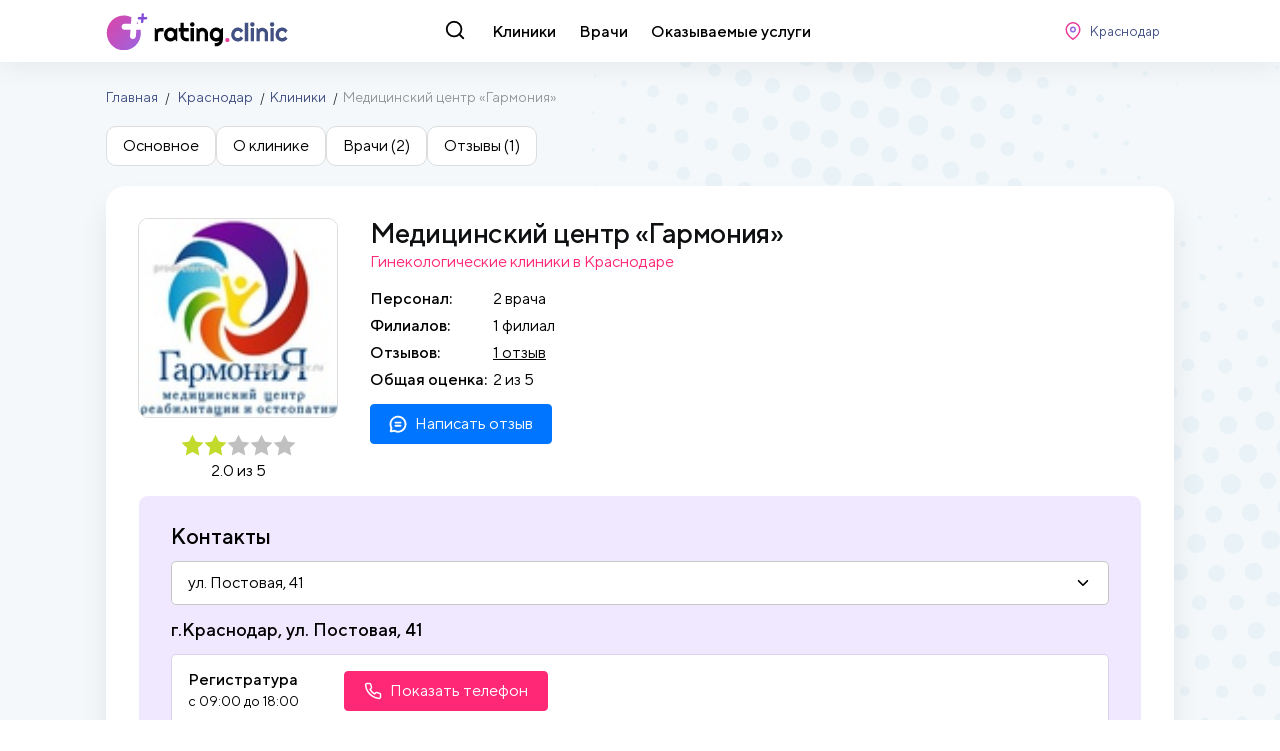

--- FILE ---
content_type: text/html; charset=utf-8
request_url: https://rating.clinic/krasnodar/8846-meditsinskii-tsentr-garmoniia-zapis/
body_size: 7374
content:
<!doctype html>
<html data-n-head-ssr>
<head >
	<meta data-n-head="ssr" charset="utf-8"><meta data-n-head="ssr" name="viewport" content="width=device-width, initial-scale=1"><meta data-n-head="ssr" name="og:site_name" content="Rating.clinic - рейтинг врачей и клиник"><meta data-n-head="ssr" name="description" content="Полное описание Медицинский центр «Гармония» в Краснодаре. Расположение и адрес, телефон приемной, отзывы и рейтинг."><title>Медицинский центр «Гармония» в Краснодаре отзывы пациентов, адреса, телефоны и режим работы.</title><link data-n-head="ssr" rel="icon" type="image/x-icon" href="/favicon.ico"><link data-n-head="ssr" rel="preload" as="font" crossorigin="crossorigin" type="font/woff2" href="/fonts/TTNorms/TTNorms-Black.woff2"><link data-n-head="ssr" rel="preload" as="font" crossorigin="crossorigin" type="font/woff2" href="/fonts/TTNorms/TTNorms-Medium.woff2"><link data-n-head="ssr" rel="preload" as="font" crossorigin="crossorigin" type="font/woff2" href="/fonts/TTNorms/TTNorms-Regular.woff2"><link data-n-head="ssr" href="https://mc.yandex.ru/metrika/tag.js" rel="preload" as="script"><link data-n-head="ssr" rel="canonical" href="/krasnodar/8846-meditsinskii-tsentr-garmoniia-zapis/"><script data-n-head="ssr" src="/js/global.js"></script><script data-n-head="ssr" src="/js/scroll.js"></script><script data-n-head="ssr" type="application/ld+json">{"@context":"https://schema.org","@type":"Product","name":"Медицинский центр «Гармония» в Краснодаре отзывы пациентов, адреса, телефоны и режим работы.","description":"Полное описание Медицинский центр «Гармония» в Краснодаре. Расположение и адрес, телефон приемной, отзывы и рейтинг.","aggregateRating":{"@type":"AggregateRating","bestRating":5,"ratingCount":1,"ratingValue":2,"reviewCount":1}}</script><script data-n-head="ssr" type="application/ld+json">{"@context":"https://schema.org","@type":"WebSite","url":"/krasnodar/8846-meditsinskii-tsentr-garmoniia-zapis/","name":"Рейтинг Клиник - каталог клиник и врачей с отзывами","author":{"@type":"Organization","name":"Рейтинг Клиник"},"publisher":{"@type":"Organization","name":"Рейтинг Клиник","logo":{"@type":"ImageObject","url":"https://rating.clinic/rating.clinic.jpg"}},"description":"Сайт с отзывами и рейтингом о врачах и клиниках России"}</script><link rel="preload" href="/_nuxt/66af24d.js" as="script"><link rel="preload" href="/_nuxt/7af2e9c.js" as="script"><link rel="preload" href="/_nuxt/css/2eb0b4d.css" as="style"><link rel="preload" href="/_nuxt/e14eec1.js" as="script"><link rel="preload" href="/_nuxt/css/942c309.css" as="style"><link rel="preload" href="/_nuxt/898bbe4.js" as="script"><link rel="preload" href="/_nuxt/css/5bfc753.css" as="style"><link rel="preload" href="/_nuxt/85a1e06.js" as="script"><link rel="preload" href="/_nuxt/css/6897bc5.css" as="style"><link rel="preload" href="/_nuxt/6ae2822.js" as="script"><link rel="stylesheet" href="/_nuxt/css/2eb0b4d.css"><link rel="stylesheet" href="/_nuxt/css/942c309.css"><link rel="stylesheet" href="/_nuxt/css/5bfc753.css"><link rel="stylesheet" href="/_nuxt/css/6897bc5.css">
</head>
<body >
	<div data-server-rendered="true" id="__nuxt"><!----><div id="__layout"><div><div class="header" data-v-3a1e7501><div class="header-main" data-v-3a1e7501><div class="container" data-v-3a1e7501><div class="header-row" data-v-3a1e7501><div class="header-logo" data-v-3a1e7501><a href="/" class="logo" data-v-3a1e7501><img src="/img/logo.svg" alt="Рейтинг Клиник" data-v-3a1e7501></a></div> <div class="header-nav" data-v-3a1e7501><div class="header-nav-search-btn" data-v-3a1e7501><svg class="icon -search" style="--fill:#000;" data-v-3a1e7501><use xlink:href="/img/spritemap.svg#search"></use></svg></div> <div class="header-nav-items" data-v-3a1e7501><a href="/krasnodar/kliniki/" title="Клиники Краснодара" class="header-nav-item" data-v-3a1e7501>Клиники</a> <a href="/krasnodar/vrachi/" title="Врачи Краснодара" class="header-nav-item" data-v-3a1e7501>Врачи</a> <a href="/krasnodar/uslugi/" title="Оказываемые услуги вКраснодаре" class="header-nav-item" data-v-3a1e7501>Оказываемые услуги</a></div> <!----></div> <div class="header-controlls" data-v-3a1e7501><div class="header-controlls-location" data-v-3a1e7501><button class="btn -compact -default" data-v-3a1e7501><svg class="icon -location" data-v-3a1e7501><use xlink:href="/img/spritemap.svg#location"></use></svg> <span data-v-3a1e7501>Краснодар</span></button></div> <!----></div></div> <div class="header-row-mobile" data-v-3a1e7501><div class="header-logo" data-v-3a1e7501><a href="/" class="logo" data-v-3a1e7501><img src="/img/logo.svg" alt="Рейтинг Клиник" data-v-3a1e7501></a></div> <div class="header-controlls" data-v-3a1e7501><button class="btn -compact -default" data-v-3a1e7501><svg class="icon -search" data-v-3a1e7501><use xlink:href="/img/spritemap.svg#search"></use></svg></button> <button class="btn -compact -default" data-v-3a1e7501><svg class="icon -location" data-v-3a1e7501><use xlink:href="/img/spritemap.svg#location"></use></svg></button> <button type="button" class="btn -compact -default" data-v-3a1e7501><svg class="icon -menu" data-v-3a1e7501><use xlink:href="/img/spritemap.svg#menu"></use></svg></button></div></div></div></div> <!----></div> <!----> <div class="content-wrap"><div class="page-titles"><div class="container"><div class="breadcrumbs"><div class="breadcrumbs-item"><a href="/" title="Рейтинг Клиник">Главная</a></div> <div class="breadcrumbs-item"><a href="/krasnodar/" title="Краснодар">Краснодар</a> <!----></div><div class="breadcrumbs-item"><a href="/krasnodar/kliniki/" title="Клиники">Клиники</a> <!----></div><div class="breadcrumbs-item"><!----> <span>Медицинский центр «Гармония»</span></div></div> <div class="navigation-button"><a href="/krasnodar/kliniki/" title="Клиники" class="btn w100 -main"><svg class="icon -chevron-left"><use xlink:href="/img/spritemap.svg#chevron-left"></use></svg> <span>Клиники</span></a></div> <!----></div></div> <div class="inline-navigation-row"><div class="container"><div class="inline-navigation"><div class="inline-navigation-scroll"><div class="inline-navigation-item"><button type="button">Основное</button></div> <div class="inline-navigation-item"><button type="button">О клинике</button></div> <div class="inline-navigation-item"><button type="button">Врачи (2)</button></div> <div class="inline-navigation-item"><button type="button">Отзывы (1)</button></div></div></div></div></div> <!----> <div class="container contacts-block-row"><div class="box"><div class="clinic-detail"><div class="clinic-detail__left"><div class="clinic-detail-avatar"><div class="clinic-detail-logo"><picture><!----> <!----> <img src="/images/clinics/2022-10-31/0/cabc14a0-cf76-4c70-81d9-a8ed05f5680d.jpg" srcset="/images/clinics/2022-10-31/0/cabc14a0-cf76-4c70-81d9-a8ed05f5680d.jpg" alt="Медицинский центр «Гармония»" title="Медицинский центр «Гармония»"></picture></div> <div class="clinic-detail-rating"><div class="stars-container --is-align-center"><!----> <div class="stars-container-value"><div class="stars-list"><div class="stars-list-item"><svg class="icon -star"><use xlink:href="/img/spritemap.svg#star"></use></svg></div><div class="stars-list-item"><svg class="icon -star"><use xlink:href="/img/spritemap.svg#star"></use></svg></div><div class="stars-list-item"><svg class="icon -star"><use xlink:href="/img/spritemap.svg#star"></use></svg></div><div class="stars-list-item"><svg class="icon -star"><use xlink:href="/img/spritemap.svg#star"></use></svg></div><div class="stars-list-item"><svg class="icon -star"><use xlink:href="/img/spritemap.svg#star"></use></svg></div> <div class="stars-list-cover" style="width:60%;"></div></div></div> <div class="stars-container-text"><span>2.0 из 5</span> <!----></div></div></div></div> <div class="clinic-detail-info"><div><h1 class="clinic-detail-name">Медицинский центр «Гармония»</h1> <div class="clinic-detail-location">Гинекологические клиники в Краснодаре</div> <div class="clinic-detail-rating"><div class="stars-container --is-align-left stars-container-inline"><!----> <div class="stars-container-value"><div class="stars-list"><div class="stars-list-item"><svg class="icon -star"><use xlink:href="/img/spritemap.svg#star"></use></svg></div><div class="stars-list-item"><svg class="icon -star"><use xlink:href="/img/spritemap.svg#star"></use></svg></div><div class="stars-list-item"><svg class="icon -star"><use xlink:href="/img/spritemap.svg#star"></use></svg></div><div class="stars-list-item"><svg class="icon -star"><use xlink:href="/img/spritemap.svg#star"></use></svg></div><div class="stars-list-item"><svg class="icon -star"><use xlink:href="/img/spritemap.svg#star"></use></svg></div> <div class="stars-list-cover" style="width:60%;"></div></div></div> <div class="stars-container-text"><span>2.0 из 5</span> <!----></div></div></div> <div class="clinic-detail-props"><div class="props-list"><div class="props-list-title">Персонал:</div> <div class="props-list-sep"></div> <div class="props-list-value">2 врача</div></div> <div class="props-list"><div class="props-list-title">Филиалов:</div> <div class="props-list-sep"></div> <div class="props-list-value">1 филиал</div></div> <div class="props-list"><div class="props-list-title">Отзывов:</div> <div class="props-list-sep"></div> <div class="props-list-value"><a style="cursor: pointer">1 отзыв</a></div></div> <div class="props-list"><div class="props-list-title">Общая оценка:</div> <div class="props-list-sep"></div> <div class="props-list-value"><!----> <span>2 из 5</span></div></div></div> <button class="clinic-detail-btn-add-review btn --main"><svg class="icon -comment"><use xlink:href="/img/spritemap.svg#comment"></use></svg> <span>Написать отзыв</span></button></div></div></div> <div class="clinic-detail__right"><div class="clinic-detail-aside"><div class="clinic-detail-booking"><div class="clinic-contacts"><div class="clinic-contacts-header"><div class="clinic-contacts-title">Контакты</div> <div class="clinic-contacts-list"><div class="drop" data-v-5a3e0955><div class="noselect drop-btn" data-v-ab383d26><div class="btn" data-v-ab383d26><span data-v-ab383d26>ул. Постовая, 41</span> <svg class="icon drop-btn-arrow -chevron-down" data-v-ab383d26><use xlink:href="/img/spritemap.svg#chevron-down"></use></svg></div> <!----></div> <div class="drop-container" data-v-5c92c6ab><div class="drop-content" data-v-5c92c6ab><div class="drop-content-list" data-v-6d40d3e6><div class="drop-content-item --is-active" data-v-54cfc80c>ул. Постовая, 41</div></div></div></div></div></div></div> <div class="clinic-contacts-row"><div class="clinic-contacts-contacts"><div class="clinic-contacts-phones"><div class="clinic-contacts-address">
						г.Краснодар, ул. Постовая, 41
					</div> <div class="clinic-contacts-phone-row"><div class="clinic-contacts-phone"><div class="clinic-contacts-phone-title">
								Регистратура
							</div> <div class="clinic-contacts-phone-worktime"><span>с 09:00</span> <span>до 18:00</span></div></div> <div class="clinic-contacts-phone-value"><div class="phone-hidden-container" data-v-58aedf2b><button type="button" class="btn phone-hidden-container-button" data-v-58aedf2b><svg class="icon -phone" data-v-58aedf2b><use xlink:href="/img/spritemap.svg#phone"></use></svg> <span data-v-58aedf2b>Показать телефон</span></button> <!----></div></div></div></div></div></div></div></div></div></div></div></div></div> <div class="container about-block-row"><div class="box"><div class="container-header"><div class="container-title"><h2 class="h3 container-title-h">О клинике</h2> <div class="container-title-sub">Медицинский центр «Гармония» - расположение на карте</div></div></div> <div class="clinic-detail-addresses"><div class="clinic-detail-addresses-list"><div class="yandex-map-wrapper"><!----></div></div> <div class="clinic-detail-addresses-description"><div class="h4">Медицинский центр «Гармония» находитя по адресу:</div> <ul><li>ул. Постовая, 41</li></ul> <div><div>Медицинский центр "Гармония" создан в первую очередь для женщин, которые нацелены на продление молодости и периода активной жизнедеятельности.</div></div></div></div></div></div> <div class="container doctors-block-row"><div class="box"><div class="container-header"><div class="container-title"><h2 class="h3 container-title-h">Врачи клиники</h2> <div class="container-title-sub">Медицинский центр «Гармония» - 2 врача</div></div></div> <div class="doctors-block"><div class="doctors-block-list"><div class="doctor-inline" data-v-c7b24c20><a href="/krasnodar/vrachi/12755-reznikova-larisa-borisovna-vrach/" class="doctor-inline-image" data-v-c7b24c20><picture data-v-c7b24c20><!----> <!----> <img src="/images/doctors/2022-37-25/0/f7fcd36f-d9f3-47b5-a42c-e076facaf038.jpg" srcset="/images/doctors/2022-37-25/0/f7fcd36f-d9f3-47b5-a42c-e076facaf038.jpg" alt="Резникова Лариса Борисовна" title="Резникова Лариса Борисовна"></picture></a> <div class="doctor-inline-main" data-v-c7b24c20><a href="/krasnodar/vrachi/12755-reznikova-larisa-borisovna-vrach/" class="doctor-inline-name" data-v-c7b24c20>Резникова Лариса Борисовна</a> <div class="stars-container doctor-inline-rating --is-align-left" data-v-c7b24c20><!----> <div class="stars-container-value"><div class="stars-list"><div class="stars-list-item"><svg class="icon -star"><use xlink:href="/img/spritemap.svg#star"></use></svg></div><div class="stars-list-item"><svg class="icon -star"><use xlink:href="/img/spritemap.svg#star"></use></svg></div><div class="stars-list-item"><svg class="icon -star"><use xlink:href="/img/spritemap.svg#star"></use></svg></div><div class="stars-list-item"><svg class="icon -star"><use xlink:href="/img/spritemap.svg#star"></use></svg></div><div class="stars-list-item"><svg class="icon -star"><use xlink:href="/img/spritemap.svg#star"></use></svg></div> <div class="stars-list-cover" style="width:0%;"></div></div></div> <div class="stars-container-text"><span>5.0 из 5</span> <!----></div></div></div></div><div class="doctor-inline" data-v-c7b24c20><a href="/krasnodar/vrachi/92784-oborachan-galina-nikolaevna-vrach/" class="doctor-inline-image" data-v-c7b24c20><picture data-v-c7b24c20><!----> <!----> <img src="/img/no_img.jpg" srcset="/img/no_img.jpg" alt="Оборачан Галина Николаевна" title="Оборачан Галина Николаевна"></picture></a> <div class="doctor-inline-main" data-v-c7b24c20><a href="/krasnodar/vrachi/92784-oborachan-galina-nikolaevna-vrach/" class="doctor-inline-name" data-v-c7b24c20>Оборачан Галина Николаевна</a> <div class="stars-container doctor-inline-rating --is-align-left" data-v-c7b24c20><!----> <div class="stars-container-value"><div class="stars-list"><div class="stars-list-item"><svg class="icon -star"><use xlink:href="/img/spritemap.svg#star"></use></svg></div><div class="stars-list-item"><svg class="icon -star"><use xlink:href="/img/spritemap.svg#star"></use></svg></div><div class="stars-list-item"><svg class="icon -star"><use xlink:href="/img/spritemap.svg#star"></use></svg></div><div class="stars-list-item"><svg class="icon -star"><use xlink:href="/img/spritemap.svg#star"></use></svg></div><div class="stars-list-item"><svg class="icon -star"><use xlink:href="/img/spritemap.svg#star"></use></svg></div> <div class="stars-list-cover" style="width:80%;"></div></div></div> <div class="stars-container-text"><span>1.0 из 5</span> <!----></div></div></div></div></div> <!----></div></div></div> <div name="reviews" id="reviews" class="container reviews reviews-block-row"><div class="box"><div class="container-header"><div class="container-title"><h2 class="h3 container-title-h">Отзывы о клинике</h2> <div class="container-title-sub">
							Оставьте свой отзыв о клинике, это поможет другим людям сделать правильный выбор
						</div></div></div> <div class="reviews-list"><div class="reviews-container" data-v-64139c5e><div class="reviews-container-items" data-v-64139c5e><!----> <div class="reviews-list" data-v-64139c5e><div class="review-item" data-v-64139c5e><div type="compact" class="simple-review" data-v-64139c5e><div class="simple-review-header"><div class="simple-review-header-left"><div class="simple-review-avatar"><span data-text="С"></span></div></div> <div class="simple-review-header-right"><div class="simple-review-header-row"><div class="simple-review-author">Скрытый</div> <div class="simple-review-rating simple-review-right"><div simple="true" class="stars-container --is-align-left stars-container-inline"><div class="stars-container-text"><span>2.0 из 5</span> <!----></div> <div class="stars-container-value"><div class="stars-list"><div class="stars-list-item"><svg class="icon -star"><use xlink:href="/img/spritemap.svg#star"></use></svg></div><div class="stars-list-item"><svg class="icon -star"><use xlink:href="/img/spritemap.svg#star"></use></svg></div><div class="stars-list-item"><svg class="icon -star"><use xlink:href="/img/spritemap.svg#star"></use></svg></div><div class="stars-list-item"><svg class="icon -star"><use xlink:href="/img/spritemap.svg#star"></use></svg></div><div class="stars-list-item"><svg class="icon -star"><use xlink:href="/img/spritemap.svg#star"></use></svg></div> <div class="stars-list-cover" style="width:60%;"></div></div></div> <!----></div></div></div> <div class="simple-review-header-row"><div class="simple-review-date">добавлен 3 года назад</div></div></div></div> <div class="simple-review-body">Яркий пример того, что хоть в платной медицине, хоть в бесплатной, а люди те же! Пришли по записи, врача нет, нашёл - сидит, болтает с подружкой. Пришла без медицинской одежды, в джинсах и майке. А сейчас передо мной в кабинете лежит чья-то собака, пудель. Может, я что-то не понимаю в медицине, но мне кажется, собак в клинике быть не должно.</div></div></div></div> <!----></div> <div class="reviews-container-form" data-v-64139c5e><form class="add-form" data-v-64139c5e><div class="add-form__row"><div class="add-form-title">Представьтесь</div> <div class="add-form-input"><input type="text" placeholder="Ваше имя" value="" class="input"></div></div> <div class="add-form__row"><div class="add-form-title">Ваша почта</div> <div class="add-form-input"><input type="email" required="required" placeholder="Email" value="" class="input"></div> <div><small>Email необходим для предотвращения публикации спама в отзывах о клиниках и врачах.</small></div></div> <div class="add-form__row"><div class="add-form-title">Телефон</div> <div class="add-form-input"><!----></div> <div><small>Адрес электронной почты и телефон не публикуются и не передаются третьим лицам, необходимы только для возможности обратной связи администрации сайта с Вами.</small></div></div> <div class="add-form__row"><div class="add-form-title">Ваша оценка<!----></div> <div class="add-form-input"><div class="grade-input" data-v-2c7cc441><div class="grade-input-item" data-v-2c7cc441><svg class="icon -star" data-v-2c7cc441><use xlink:href="/img/spritemap.svg#star"></use></svg></div><div class="grade-input-item" data-v-2c7cc441><svg class="icon -star" data-v-2c7cc441><use xlink:href="/img/spritemap.svg#star"></use></svg></div><div class="grade-input-item" data-v-2c7cc441><svg class="icon -star" data-v-2c7cc441><use xlink:href="/img/spritemap.svg#star"></use></svg></div><div class="grade-input-item" data-v-2c7cc441><svg class="icon -star" data-v-2c7cc441><use xlink:href="/img/spritemap.svg#star"></use></svg></div><div class="grade-input-item" data-v-2c7cc441><svg class="icon -star" data-v-2c7cc441><use xlink:href="/img/spritemap.svg#star"></use></svg></div></div></div></div> <div class="add-form__row"><div class="add-form-title">Отзыв</div> <div class="add-form-input"><textarea required="required" placeholder="Текст отзыва" class="input"></textarea></div></div> <div class="add-form__row"><div class="add-form-input"><button type="submit" class="btn --main"><span>Добавить отзыв</span></button></div></div></form> <!----></div></div> <!----></div></div></div></div> <div class="footer" data-v-6c18ad8a><div class="container" data-v-6c18ad8a><div class="footer-row-top" data-v-6c18ad8a><div class="footer-logo" data-v-6c18ad8a><a href="/" class="logo" data-v-6c18ad8a><svg data-v-6c18ad8a><use xlink:href="/img/spritemap.svg#logo-light" data-v-6c18ad8a></use></svg></a></div> <div class="footer-socials" data-v-6c18ad8a><!----></div></div> <div class="footer-row-bottom" data-v-6c18ad8a><div class="footer-row-section" data-v-6c18ad8a><div class="footer-age-limitation" data-v-6c18ad8a>
                    18+
                </div> <p data-v-6c18ad8a>Информация, представленная на сайте, не может быть использована для постановки диагноза, назначения лечения и не заменяет прием врача.</p> <small data-v-6c18ad8a>
                    ©2013–2022. Все права защищены.
                    <br data-v-6c18ad8a>
                    Данный сайт носит информационно-справочный характер и ни при каких условиях не является публичной офертой.
                </small></div> <div class="footer-row-section" data-v-6c18ad8a><div class="footer-nav" data-v-6c18ad8a><b data-v-6c18ad8a>Обратная связь</b> <a data-v-6c18ad8a>support@rating.clinic</a></div></div> <div class="footer-row-section" data-v-6c18ad8a><div class="footer-nav" data-v-6c18ad8a><a href="/krasnodar/" data-v-6c18ad8a>Краснодар</a><a href="/moskva/" data-v-6c18ad8a>Москва</a><a href="/spb/" data-v-6c18ad8a>Санкт-Петербург</a><a href="/magadan/" data-v-6c18ad8a>Магадан</a><a href="/vladivostok/" data-v-6c18ad8a>Владивосток</a><a href="/stavropol/" data-v-6c18ad8a>Ставрополь</a><a href="/rostov-na-donu/" data-v-6c18ad8a>Ростов-на-Дону</a><a href="/tihoretsk/" data-v-6c18ad8a>Тихорецк</a><a href="/taganrog/" data-v-6c18ad8a>Таганрог</a></div> <!----></div></div></div></div> <!----> <!----> <!----> <!----> <!----> <!----> <!----></div></div></div><script>window.__NUXT__=(function(a,b,c,d,e,f,g,h,i,j,k,l,m,n,o,p,q,r,s,t,u,v,w,x,y,z,A,B){k.counts={reviews:6338,clinics:546,doctors:7940};k.name=b;k.slug=d;k.slows={who:b,whom:f,where:g};k.guid=h;k.code=d;return {layout:"default",data:[{city:k,data:{category:[{name:"Гинекологические клиники",slug:"ginekologicheskie-kliniki",guid:"3e7eb2f1-c4e4-4711-a11d-85d324df7db6"}],specializations:[{name:"гнойная хирургия",slug:"gnoynaya-hirurgiya",guid:"93417feb-7820-4034-8af2-a7fb3b83d7d8"}],services:[],doctors:[{last_name:"Резникова",first_name:"Лариса",middle_name:"Борисовна",degree:c,category:c,work_experience:c,work_experience_value:a,work_start_year:a,gender:l,rating:m,slug:"12755-reznikova-larisa-borisovna",photo:"\u002Fimages\u002Fdoctors\u002F2022-37-25\u002F0\u002Ff7fcd36f-d9f3-47b5-a42c-e076facaf038.jpg",last_review:{user_guid:e,author_name:"Антонина",text:"Хорошая девушка! Молодой, но вдумчивый и грамотный специалист. В отличие от Лащак (опытный врач, как бы), которая ни на один вопрос ответить не может. Видимо, потому что уже ничего не помнит или не хочет знать. А Резникова грамотна и имеет желание заработать себе хорошую репутацию.",date:"06\u002F21\u002F2022",grate:m},guid:"dad61f08-3d86-49d9-84fe-798d1e8c35cf"},{last_name:"Оборачан",first_name:"Галина",middle_name:"Николаевна",degree:c,category:c,work_experience:c,work_experience_value:a,work_start_year:a,gender:l,rating:i,slug:"92784-oborachan-galina-nikolaevna",photo:a,last_review:{user_guid:e,author_name:"Анна",text:"Пришла к ней с проблемой, не могу забеременеть год, Она закатила глазки, когда увидела мои анализы и сказала, что не она их назначала и не будет расшифровывать. Абсолютно не вникает в проблему. Отправила меня чуть ли не на ЭКО. В завершение заявила, что врачи из 2-й горбольницы не очень-то понимают в вопросах планирования беременности, а вот она - это другое дело. Как она смотрит на кресле, отдельная тема - это просто невероятно больно. Хуже гинеколога я ещё не встречала.",date:"01\u002F29\u002F2022",grate:i},guid:"9f9f9d6d-f863-4c8e-930d-a4f078f4b540"}],reviews:[{user_guid:e,author_name:n,text:o,date:p,grate:j}],slug:"8846-meditsinskii-tsentr-garmoniia",name:q,description:"Медицинский центр \"Гармония\" создан в первую очередь для женщин, которые нацелены на продление молодости и периода активной жизнедеятельности.",address:r,logo:"\u002Fimages\u002Fclinics\u002F2022-10-31\u002F0\u002Fcabc14a0-cf76-4c70-81d9-a8ed05f5680d.jpg",rating:j,contacts:[{geo_plot:{lat:s,lon:t},title:q,address:r,phones:[{value:"(861) 268-15-38",title:"Регистратура",isMain:u,activeTime:{from:"09:00",to:"18:00"}}]}],total_reviews:i,verification_date:a,last_review:{user_guid:e,author_name:n,text:o,date:p,grate:j},geo_plot:{lat:s,lon:t},city:{name:b,slug:d,slows:{who:b,whom:f,where:g},guid:h},guid:"083b33b6-15a6-42b2-8098-be1623416cdf"}}],fetch:{},error:a,state:{city:{city:k,items:[{name:b,slug:d,slows:{who:b,whom:f,where:g},guid:h},{name:v,slug:"moskva",slows:{who:v,whom:"Москвы",where:"Москве"},guid:"37600e43-691d-418c-89b9-64715a938e9b"},{name:w,slug:"spb",slows:{who:w,whom:"Санкт-Петербурга",where:"Санкт-Петербурге"},guid:"ad5345b3-8b84-4791-8d34-05384a81c153"},{name:x,slug:"magadan",slows:{who:x,whom:"Магадана",where:"Магадане"},guid:"76308b62-80bb-47fd-9659-8d8fe1d78950"},{name:y,slug:"vladivostok",slows:{who:y,whom:"Владивостока",where:"Владивостоке"},guid:"bbac1e87-b45c-4947-8403-d8e273e802b6"},{name:z,slug:"stavropol",slows:{who:z,whom:"Ставрополя",where:"Ставрополе"},guid:"3f09f994-86d2-4576-809f-6ac043816b08"},{name:"Ростов-на-Дону",slug:"rostov-na-donu",slows:{who:"Ростов",whom:"Ростова",where:"Ростове"},guid:"1a86ee09-cbb1-41ca-a7e5-7faca8c74355"},{name:A,slug:"tihoretsk",slows:{who:A,whom:"Тихорецка",where:"Тихорецке"},guid:"2fba1484-9860-41aa-8660-4a02e1f33f2f"},{name:B,slug:"taganrog",slows:{who:B,whom:"Таганрогf",where:"Таганроге"},guid:"c1be6dad-031e-4612-a921-e52049946005"}]},clinics:{data:{}},data:{city:{}},doctors:{data:{}},errors:{items:[]},services:{items:{}},user:{user:false}},serverRendered:u,routePath:"\u002Fkrasnodar\u002F8846-meditsinskii-tsentr-garmoniia-zapis\u002F",config:{_app:{basePath:"\u002F",assetsPath:"\u002F_nuxt\u002F",cdnURL:a}}}}(null,"Краснодар","","krasnodar","41f129c1-3a12-448e-91ad-f1d112da09c7","Краснодара","Краснодаре","41aa6b2f-7028-43c9-8db9-39b2505651df",1,2,{},"Женский",5,"Скрытый","Яркий пример того, что хоть в платной медицине, хоть в бесплатной, а люди те же! Пришли по записи, врача нет, нашёл - сидит, болтает с подружкой. Пришла без медицинской одежды, в джинсах и майке. А сейчас передо мной в кабинете лежит чья-то собака, пудель. Может, я что-то не понимаю в медицине, но мне кажется, собак в клинике быть не должно.","06\u002F05\u002F2022","Медицинский центр «Гармония»","ул. Постовая, 41","45.0159260","38.9644880",true,"Москва","Санкт-Петербург","Магадан","Владивосток","Ставрополь","Тихорецк","Таганрог"));</script><script src="/_nuxt/66af24d.js" defer></script><script src="/_nuxt/85a1e06.js" defer></script><script src="/_nuxt/6ae2822.js" defer></script><script src="/_nuxt/7af2e9c.js" defer></script><script src="/_nuxt/e14eec1.js" defer></script><script src="/_nuxt/898bbe4.js" defer></script>
	
	<!-- Yandex.Metrika counter -->
	<script type="text/javascript">!function(e,t,c,n,r,a,m){e.ym=e.ym||function(){(e.ym.a=e.ym.a||[]).push(arguments)},e.ym.l=1*new Date;for(var s=0;s<document.scripts.length;s++)if(document.scripts[s].src===n)return;a=t.createElement(c),m=t.getElementsByTagName(c)[0],a.async=1,a.src=n,m.parentNode.insertBefore(a,m)}(window,document,"script","https://mc.yandex.ru/metrika/tag.js"),ym(64821952,"init",{clickmap:!0,trackLinks:!0,accurateTrackBounce:!0,webvisor:!0})</script>
	<!-- /Yandex.Metrika counter -->
	
</body>
</html>


--- FILE ---
content_type: application/javascript; charset=UTF-8
request_url: https://rating.clinic/_nuxt/357d8d9.js
body_size: 936
content:
(window.webpackJsonp=window.webpackJsonp||[]).push([[59],{458:function(t,e,n){"use strict";n.r(e);n(15);var r=n(0),c=(n(13),{asyncData:function(t){return Object(r.a)(regeneratorRuntime.mark((function e(){var n,r,c,o;return regeneratorRuntime.wrap((function(e){for(;;)switch(e.prev=e.next){case 0:return r=(null==t||null===(n=t.route)||void 0===n||null===(n=n.query)||void 0===n?void 0:n.page)||1,e.next=3,t.store.getters["city/get"];case 3:return c=e.sent,e.next=6,t.store.dispatch("clinics/getServices");case 6:return o=e.sent,e.abrupt("return",{page:parseInt(r),city:c,state:{sort:t.route.query.sorting||"name"},clinicsServices:o});case 8:case"end":return e.stop()}}),e)})))()},data:function(){return{city:{},clinicsServices:[]}},methods:{},computed:{},watch:{},mounted:function(){return Object(r.a)(regeneratorRuntime.mark((function t(){return regeneratorRuntime.wrap((function(t){for(;;)switch(t.prev=t.next){case 0:case"end":return t.stop()}}),t)})))()},head:function(){return{title:"Рейтинг медицинских услуг в ".concat(this.city.slows.where),h1:"Услуги",breadcrumbs:[{text:this.city.name,link:"/".concat(this.city.code,"/")},{text:"Услуги",link:"/uslugi/"}],meta:[{},{}]}}}),o=n(3),component=Object(o.a)(c,(function(){var t=this,e=t._self._c;return e("div",[e("TemplateMainTitles",{attrs:{h1:t.$metaInfo.h1,breadcrumbs:t.$metaInfo.breadcrumbs}}),t._v(" "),e("div",{staticClass:"container"},[e("div",{staticClass:"box"},[e("ul",{staticClass:"categories-list"},t._l(t.clinicsServices,(function(s,n){return e("li",{key:n,staticClass:"category-item",attrs:{"data-pre-count":""}},[e("a",{attrs:{href:t.$link("servicesDetail",{slug:s.slug})}},[t._v(t._s(s.name))])])})),0)])])],1)}),[],!1,null,null,null);e.default=component.exports;installComponents(component,{TemplateMainTitles:n(232).default})}}]);

--- FILE ---
content_type: application/javascript; charset=UTF-8
request_url: https://rating.clinic/_nuxt/66af24d.js
body_size: 2466
content:
!function(e){function c(data){for(var c,f,r=data[0],o=data[1],l=data[2],i=0,h=[];i<r.length;i++)f=r[i],Object.prototype.hasOwnProperty.call(d,f)&&d[f]&&h.push(d[f][0]),d[f]=0;for(c in o)Object.prototype.hasOwnProperty.call(o,c)&&(e[c]=o[c]);for(m&&m(data);h.length;)h.shift()();return n.push.apply(n,l||[]),t()}function t(){for(var e,i=0;i<n.length;i++){for(var c=n[i],t=!0,f=1;f<c.length;f++){var r=c[f];0!==d[r]&&(t=!1)}t&&(n.splice(i--,1),e=o(o.s=c[0]))}return e}var f={},r={62:0},d={62:0},n=[];function o(c){if(f[c])return f[c].exports;var t=f[c]={i:c,l:!1,exports:{}};return e[c].call(t.exports,t,t.exports,o),t.l=!0,t.exports}o.e=function(e){var c=[],t=function(){try{return document.createElement("link").relList.supports("preload")}catch(e){return!1}}();r[e]?c.push(r[e]):0!==r[e]&&{0:1,1:1,4:1,5:1,6:1,8:1,10:1,11:1,12:1,13:1,15:1,18:1,20:1,21:1,22:1,33:1,34:1,35:1,36:1,37:1,38:1,40:1,41:1,42:1,43:1,44:1,46:1,47:1,49:1,50:1,51:1,52:1,53:1,55:1,56:1,57:1,60:1,61:1}[e]&&c.push(r[e]=new Promise((function(c,f){for(var d="css/"+{0:"9c39ede",1:"6897bc5",4:"77306c1",5:"30c5349",6:"77306c1",7:"31d6cfe",8:"055dc02",9:"31d6cfe",10:"82bfdd2",11:"82bfdd2",12:"5f5dfca",13:"0e43387",14:"31d6cfe",15:"6393a1a",16:"31d6cfe",17:"31d6cfe",18:"026b9e1",19:"31d6cfe",20:"c18bef5",21:"8fcda3e",22:"97a3328",23:"31d6cfe",24:"31d6cfe",25:"31d6cfe",26:"31d6cfe",27:"31d6cfe",28:"31d6cfe",29:"31d6cfe",30:"31d6cfe",31:"31d6cfe",32:"31d6cfe",33:"0fa0757",34:"60087ce",35:"169b0ce",36:"89bd73e",37:"18aeec3",38:"083f546",39:"31d6cfe",40:"f89aab9",41:"d44afe0",42:"6b762c3",43:"cb034b4",44:"a508cca",45:"31d6cfe",46:"46d553f",47:"3ae6f11",48:"31d6cfe",49:"3166418",50:"d44afe0",51:"9337f55",52:"5491c55",53:"5bfc753",54:"31d6cfe",55:"46d553f",56:"77306c1",57:"d44afe0",58:"31d6cfe",59:"31d6cfe",60:"60087ce",61:"c7bf4d4"}[e]+".css",n=o.p+d,l=document.getElementsByTagName("link"),i=0;i<l.length;i++){var h=(y=l[i]).getAttribute("data-href")||y.getAttribute("href");if(!("stylesheet"!==y.rel&&"preload"!==y.rel||h!==d&&h!==n))return c()}var m=document.getElementsByTagName("style");for(i=0;i<m.length;i++){var y;if((h=(y=m[i]).getAttribute("data-href"))===d||h===n)return c()}var v=document.createElement("link");v.rel=t?"preload":"stylesheet",t?v.as="style":v.type="text/css",v.onload=c,v.onerror=function(c){var t=c&&c.target&&c.target.src||n,d=new Error("Loading CSS chunk "+e+" failed.\n("+t+")");d.code="CSS_CHUNK_LOAD_FAILED",d.request=t,delete r[e],v.parentNode.removeChild(v),f(d)},v.href=n,document.getElementsByTagName("head")[0].appendChild(v)})).then((function(){if(r[e]=0,t){var c=document.createElement("link");c.href=o.p+"css/"+{0:"9c39ede",1:"6897bc5",4:"77306c1",5:"30c5349",6:"77306c1",7:"31d6cfe",8:"055dc02",9:"31d6cfe",10:"82bfdd2",11:"82bfdd2",12:"5f5dfca",13:"0e43387",14:"31d6cfe",15:"6393a1a",16:"31d6cfe",17:"31d6cfe",18:"026b9e1",19:"31d6cfe",20:"c18bef5",21:"8fcda3e",22:"97a3328",23:"31d6cfe",24:"31d6cfe",25:"31d6cfe",26:"31d6cfe",27:"31d6cfe",28:"31d6cfe",29:"31d6cfe",30:"31d6cfe",31:"31d6cfe",32:"31d6cfe",33:"0fa0757",34:"60087ce",35:"169b0ce",36:"89bd73e",37:"18aeec3",38:"083f546",39:"31d6cfe",40:"f89aab9",41:"d44afe0",42:"6b762c3",43:"cb034b4",44:"a508cca",45:"31d6cfe",46:"46d553f",47:"3ae6f11",48:"31d6cfe",49:"3166418",50:"d44afe0",51:"9337f55",52:"5491c55",53:"5bfc753",54:"31d6cfe",55:"46d553f",56:"77306c1",57:"d44afe0",58:"31d6cfe",59:"31d6cfe",60:"60087ce",61:"c7bf4d4"}[e]+".css",c.rel="stylesheet",c.type="text/css",document.body.appendChild(c)}})));var f=d[e];if(0!==f)if(f)c.push(f[2]);else{var n=new Promise((function(c,t){f=d[e]=[c,t]}));c.push(f[2]=n);var l,script=document.createElement("script");script.charset="utf-8",script.timeout=120,o.nc&&script.setAttribute("nonce",o.nc),script.src=function(e){return o.p+""+{0:"e673f91",1:"6ae2822",4:"5d89220",5:"db5bcf1",6:"66f2b3a",7:"c4bca69",8:"e17d962",9:"0404c42",10:"43121f6",11:"15a0bf9",12:"b8bc817",13:"69b128c",14:"27a7157",15:"49bb6f3",16:"7b088f0",17:"2cc4d26",18:"fbf8b5d",19:"9a879fd",20:"e5d447b",21:"43a67b2",22:"c72764b",23:"0fc2f99",24:"41a659e",25:"9276972",26:"df5988f",27:"7c129eb",28:"9ac56ae",29:"b694b0d",30:"08a76a7",31:"adab229",32:"f73179a",33:"fec6f64",34:"f2d895a",35:"a79e215",36:"db331ff",37:"a59b389",38:"32c2179",39:"5f4c3c2",40:"3593200",41:"80b6f54",42:"8bd1f05",43:"224d5e9",44:"dc1b421",45:"74f1d81",46:"7b52ba5",47:"b0252c9",48:"73d45c5",49:"ddd923b",50:"09b1de3",51:"1c050e3",52:"9cd1b27",53:"85a1e06",54:"73cbfce",55:"fa27f47",56:"1f711b5",57:"77367b3",58:"604055e",59:"357d8d9",60:"7a56198",61:"67e5b77"}[e]+".js"}(e);var h=new Error;l=function(c){script.onerror=script.onload=null,clearTimeout(m);var t=d[e];if(0!==t){if(t){var f=c&&("load"===c.type?"missing":c.type),r=c&&c.target&&c.target.src;h.message="Loading chunk "+e+" failed.\n("+f+": "+r+")",h.name="ChunkLoadError",h.type=f,h.request=r,t[1](h)}d[e]=void 0}};var m=setTimeout((function(){l({type:"timeout",target:script})}),12e4);script.onerror=script.onload=l,document.head.appendChild(script)}return Promise.all(c)},o.m=e,o.c=f,o.d=function(e,c,t){o.o(e,c)||Object.defineProperty(e,c,{enumerable:!0,get:t})},o.r=function(e){"undefined"!=typeof Symbol&&Symbol.toStringTag&&Object.defineProperty(e,Symbol.toStringTag,{value:"Module"}),Object.defineProperty(e,"__esModule",{value:!0})},o.t=function(e,c){if(1&c&&(e=o(e)),8&c)return e;if(4&c&&"object"==typeof e&&e&&e.__esModule)return e;var t=Object.create(null);if(o.r(t),Object.defineProperty(t,"default",{enumerable:!0,value:e}),2&c&&"string"!=typeof e)for(var f in e)o.d(t,f,function(c){return e[c]}.bind(null,f));return t},o.n=function(e){var c=e&&e.__esModule?function(){return e.default}:function(){return e};return o.d(c,"a",c),c},o.o=function(object,e){return Object.prototype.hasOwnProperty.call(object,e)},o.p="/_nuxt/",o.oe=function(e){throw console.error(e),e};var l=window.webpackJsonp=window.webpackJsonp||[],h=l.push.bind(l);l.push=c,l=l.slice();for(var i=0;i<l.length;i++)c(l[i]);var m=h;t()}([]);